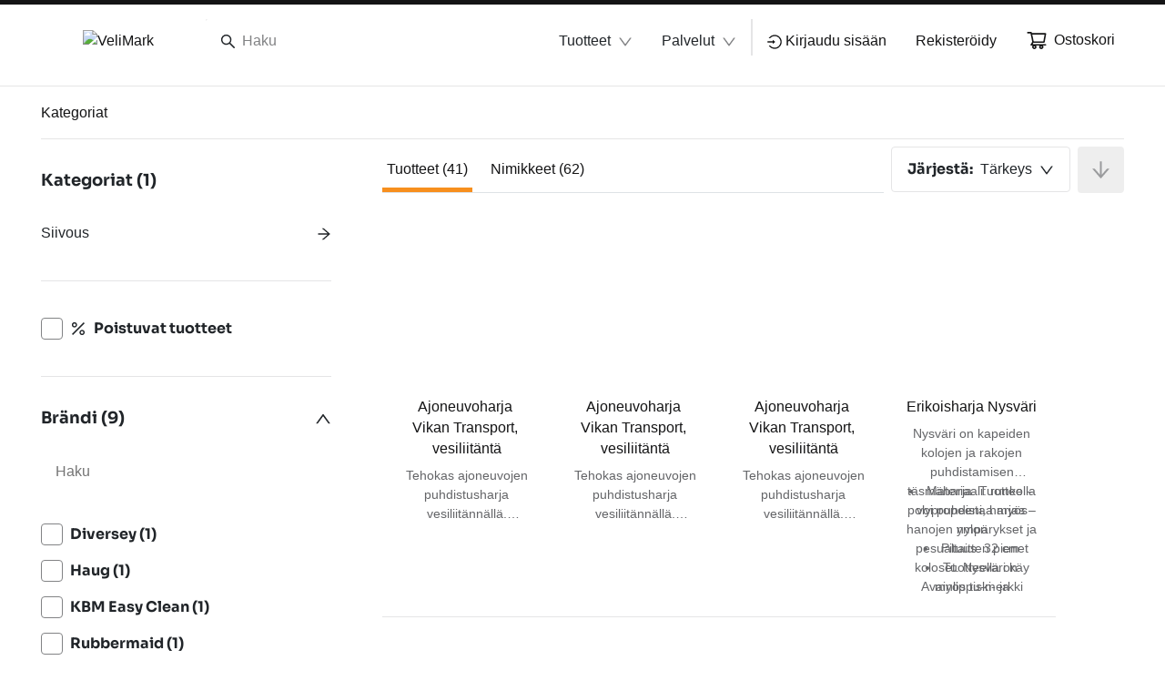

--- FILE ---
content_type: text/css
request_url: https://www.velimark.com/velimark.css?v=1763373394680
body_size: 5483
content:
:root{--puff-collection-background-paper: url(paper-background-2.3dc94825c453b666.jpeg);--puff-collection-background-paper-webp: url(paper-background-2.bb4ad823ac087192.webp);--paragraph-sticker-2: url(Papernote_BeHeard.05e6c4e9ecef3e4c.png);--paragraph-sticker-2-webp: url(Papernote_BeHeard.192d38fd741b0343.webp);--paragraph-sticker-3: url(Papernote_KeepGrowing.edf06e6da39412bf.png);--paragraph-sticker-3-webp: url(Papernote_KeepGrowing.8e9071ab78440f53.webp);--paragraph-sticker-4: url(Papernote_beige.24740e672eb8bb9d.jpg);--paragraph-sticker-4-webp: url(Papernote_beige.45a8573f975725c9.webp)}:root{--py-color-primary-900--10: rgba(45, 21, 5, .1);--py-color-primary-900--20: rgba(45, 21, 5, .2);--py-color-primary-900--30: rgba(45, 21, 5, .3);--py-color-primary-900--40: rgba(45, 21, 5, .4);--py-color-primary-900--50: rgba(45, 21, 5, .5);--py-color-primary-900--60: rgba(45, 21, 5, .6);--py-color-primary-900--70: rgba(45, 21, 5, .7);--py-color-primary-900--80: rgba(45, 21, 5, .8);--py-color-primary-900--90: rgba(45, 21, 5, .9);--py-color-primary-900: #2d1505;--py-color-primary-800--10: rgba(90, 42, 10, .1);--py-color-primary-800--20: rgba(90, 42, 10, .2);--py-color-primary-800--30: rgba(90, 42, 10, .3);--py-color-primary-800--40: rgba(90, 42, 10, .4);--py-color-primary-800--50: rgba(90, 42, 10, .5);--py-color-primary-800--60: rgba(90, 42, 10, .6);--py-color-primary-800--70: rgba(90, 42, 10, .7);--py-color-primary-800--80: rgba(90, 42, 10, .8);--py-color-primary-800--90: rgba(90, 42, 10, .9);--py-color-primary-800: #5a2a0a;--py-color-primary-700--10: rgba(134, 63, 15, .1);--py-color-primary-700--20: rgba(134, 63, 15, .2);--py-color-primary-700--30: rgba(134, 63, 15, .3);--py-color-primary-700--40: rgba(134, 63, 15, .4);--py-color-primary-700--50: rgba(134, 63, 15, .5);--py-color-primary-700--60: rgba(134, 63, 15, .6);--py-color-primary-700--70: rgba(134, 63, 15, .7);--py-color-primary-700--80: rgba(134, 63, 15, .8);--py-color-primary-700--90: rgba(134, 63, 15, .9);--py-color-primary-700: #863f0f;--py-color-primary-600--10: rgba(179, 84, 20, .1);--py-color-primary-600--20: rgba(179, 84, 20, .2);--py-color-primary-600--30: rgba(179, 84, 20, .3);--py-color-primary-600--40: rgba(179, 84, 20, .4);--py-color-primary-600--50: rgba(179, 84, 20, .5);--py-color-primary-600--60: rgba(179, 84, 20, .6);--py-color-primary-600--70: rgba(179, 84, 20, .7);--py-color-primary-600--80: rgba(179, 84, 20, .8);--py-color-primary-600--90: rgba(179, 84, 20, .9);--py-color-primary-600: #b35414;--py-color-primary-500--10: rgba(224, 105, 25, .1);--py-color-primary-500--20: rgba(224, 105, 25, .2);--py-color-primary-500--30: rgba(224, 105, 25, .3);--py-color-primary-500--40: rgba(224, 105, 25, .4);--py-color-primary-500--50: rgba(224, 105, 25, .5);--py-color-primary-500--60: rgba(224, 105, 25, .6);--py-color-primary-500--70: rgba(224, 105, 25, .7);--py-color-primary-500--80: rgba(224, 105, 25, .8);--py-color-primary-500--90: rgba(224, 105, 25, .9);--py-color-primary-500: #e06919;--py-color-primary-400--10: rgba(230, 135, 71, .1);--py-color-primary-400--20: rgba(230, 135, 71, .2);--py-color-primary-400--30: rgba(230, 135, 71, .3);--py-color-primary-400--40: rgba(230, 135, 71, .4);--py-color-primary-400--50: rgba(230, 135, 71, .5);--py-color-primary-400--60: rgba(230, 135, 71, .6);--py-color-primary-400--70: rgba(230, 135, 71, .7);--py-color-primary-400--80: rgba(230, 135, 71, .8);--py-color-primary-400--90: rgba(230, 135, 71, .9);--py-color-primary-400: #e68747;--py-color-primary-300--10: rgba(236, 165, 117, .1);--py-color-primary-300--20: rgba(236, 165, 117, .2);--py-color-primary-300--30: rgba(236, 165, 117, .3);--py-color-primary-300--40: rgba(236, 165, 117, .4);--py-color-primary-300--50: rgba(236, 165, 117, .5);--py-color-primary-300--60: rgba(236, 165, 117, .6);--py-color-primary-300--70: rgba(236, 165, 117, .7);--py-color-primary-300--80: rgba(236, 165, 117, .8);--py-color-primary-300--90: rgba(236, 165, 117, .9);--py-color-primary-300: #eca575;--py-color-primary-200--10: rgba(247, 215, 191, .1);--py-color-primary-200--20: rgba(247, 215, 191, .2);--py-color-primary-200--30: rgba(247, 215, 191, .3);--py-color-primary-200--40: rgba(247, 215, 191, .4);--py-color-primary-200--50: rgba(247, 215, 191, .5);--py-color-primary-200--60: rgba(247, 215, 191, .6);--py-color-primary-200--70: rgba(247, 215, 191, .7);--py-color-primary-200--80: rgba(247, 215, 191, .8);--py-color-primary-200--90: rgba(247, 215, 191, .9);--py-color-primary-200: #f7d7bf;--py-color-primary-100--10: rgba(252, 240, 232, .1);--py-color-primary-100--20: rgba(252, 240, 232, .2);--py-color-primary-100--30: rgba(252, 240, 232, .3);--py-color-primary-100--40: rgba(252, 240, 232, .4);--py-color-primary-100--50: rgba(252, 240, 232, .5);--py-color-primary-100--60: rgba(252, 240, 232, .6);--py-color-primary-100--70: rgba(252, 240, 232, .7);--py-color-primary-100--80: rgba(252, 240, 232, .8);--py-color-primary-100--90: rgba(252, 240, 232, .9);--py-color-primary-100: #fcf0e8;--py-color-secondary-900--10: rgba(0, 12, 51, .1);--py-color-secondary-900--20: rgba(0, 12, 51, .2);--py-color-secondary-900--30: rgba(0, 12, 51, .3);--py-color-secondary-900--40: rgba(0, 12, 51, .4);--py-color-secondary-900--50: rgba(0, 12, 51, .5);--py-color-secondary-900--60: rgba(0, 12, 51, .6);--py-color-secondary-900--70: rgba(0, 12, 51, .7);--py-color-secondary-900--80: rgba(0, 12, 51, .8);--py-color-secondary-900--90: rgba(0, 12, 51, .9);--py-color-secondary-900: #000c33;--py-color-secondary-800--10: rgba(0, 24, 101, .1);--py-color-secondary-800--20: rgba(0, 24, 101, .2);--py-color-secondary-800--30: rgba(0, 24, 101, .3);--py-color-secondary-800--40: rgba(0, 24, 101, .4);--py-color-secondary-800--50: rgba(0, 24, 101, .5);--py-color-secondary-800--60: rgba(0, 24, 101, .6);--py-color-secondary-800--70: rgba(0, 24, 101, .7);--py-color-secondary-800--80: rgba(0, 24, 101, .8);--py-color-secondary-800--90: rgba(0, 24, 101, .9);--py-color-secondary-800: #001865;--py-color-secondary-700--10: rgba(0, 37, 152, .1);--py-color-secondary-700--20: rgba(0, 37, 152, .2);--py-color-secondary-700--30: rgba(0, 37, 152, .3);--py-color-secondary-700--40: rgba(0, 37, 152, .4);--py-color-secondary-700--50: rgba(0, 37, 152, .5);--py-color-secondary-700--60: rgba(0, 37, 152, .6);--py-color-secondary-700--70: rgba(0, 37, 152, .7);--py-color-secondary-700--80: rgba(0, 37, 152, .8);--py-color-secondary-700--90: rgba(0, 37, 152, .9);--py-color-secondary-700: #002598;--py-color-secondary-600--10: rgba(0, 49, 202, .1);--py-color-secondary-600--20: rgba(0, 49, 202, .2);--py-color-secondary-600--30: rgba(0, 49, 202, .3);--py-color-secondary-600--40: rgba(0, 49, 202, .4);--py-color-secondary-600--50: rgba(0, 49, 202, .5);--py-color-secondary-600--60: rgba(0, 49, 202, .6);--py-color-secondary-600--70: rgba(0, 49, 202, .7);--py-color-secondary-600--80: rgba(0, 49, 202, .8);--py-color-secondary-600--90: rgba(0, 49, 202, .9);--py-color-secondary-600: #0031ca;--py-color-secondary-500--10: rgba(0, 61, 253, .1);--py-color-secondary-500--20: rgba(0, 61, 253, .2);--py-color-secondary-500--30: rgba(0, 61, 253, .3);--py-color-secondary-500--40: rgba(0, 61, 253, .4);--py-color-secondary-500--50: rgba(0, 61, 253, .5);--py-color-secondary-500--60: rgba(0, 61, 253, .6);--py-color-secondary-500--70: rgba(0, 61, 253, .7);--py-color-secondary-500--80: rgba(0, 61, 253, .8);--py-color-secondary-500--90: rgba(0, 61, 253, .9);--py-color-secondary-500: #003dfd;--py-color-secondary-400--10: rgba(51, 100, 253, .1);--py-color-secondary-400--20: rgba(51, 100, 253, .2);--py-color-secondary-400--30: rgba(51, 100, 253, .3);--py-color-secondary-400--40: rgba(51, 100, 253, .4);--py-color-secondary-400--50: rgba(51, 100, 253, .5);--py-color-secondary-400--60: rgba(51, 100, 253, .6);--py-color-secondary-400--70: rgba(51, 100, 253, .7);--py-color-secondary-400--80: rgba(51, 100, 253, .8);--py-color-secondary-400--90: rgba(51, 100, 253, .9);--py-color-secondary-400: #3364fd;--py-color-secondary-300--10: rgba(102, 139, 254, .1);--py-color-secondary-300--20: rgba(102, 139, 254, .2);--py-color-secondary-300--30: rgba(102, 139, 254, .3);--py-color-secondary-300--40: rgba(102, 139, 254, .4);--py-color-secondary-300--50: rgba(102, 139, 254, .5);--py-color-secondary-300--60: rgba(102, 139, 254, .6);--py-color-secondary-300--70: rgba(102, 139, 254, .7);--py-color-secondary-300--80: rgba(102, 139, 254, .8);--py-color-secondary-300--90: rgba(102, 139, 254, .9);--py-color-secondary-300: #668bfe;--py-color-secondary-200--10: rgba(179, 197, 254, .1);--py-color-secondary-200--20: rgba(179, 197, 254, .2);--py-color-secondary-200--30: rgba(179, 197, 254, .3);--py-color-secondary-200--40: rgba(179, 197, 254, .4);--py-color-secondary-200--50: rgba(179, 197, 254, .5);--py-color-secondary-200--60: rgba(179, 197, 254, .6);--py-color-secondary-200--70: rgba(179, 197, 254, .7);--py-color-secondary-200--80: rgba(179, 197, 254, .8);--py-color-secondary-200--90: rgba(179, 197, 254, .9);--py-color-secondary-200: #b3c5fe;--py-color-secondary-100--10: rgba(234, 246, 249, .1);--py-color-secondary-100--20: rgba(234, 246, 249, .2);--py-color-secondary-100--30: rgba(234, 246, 249, .3);--py-color-secondary-100--40: rgba(234, 246, 249, .4);--py-color-secondary-100--50: rgba(234, 246, 249, .5);--py-color-secondary-100--60: rgba(234, 246, 249, .6);--py-color-secondary-100--70: rgba(234, 246, 249, .7);--py-color-secondary-100--80: rgba(234, 246, 249, .8);--py-color-secondary-100--90: rgba(234, 246, 249, .9);--py-color-secondary-100: #eaf6f9;--py-color-button-primary--10: rgba(20, 20, 21, .1);--py-color-button-primary--20: rgba(20, 20, 21, .2);--py-color-button-primary--30: rgba(20, 20, 21, .3);--py-color-button-primary--40: rgba(20, 20, 21, .4);--py-color-button-primary--50: rgba(20, 20, 21, .5);--py-color-button-primary--60: rgba(20, 20, 21, .6);--py-color-button-primary--70: rgba(20, 20, 21, .7);--py-color-button-primary--80: rgba(20, 20, 21, .8);--py-color-button-primary--90: rgba(20, 20, 21, .9);--py-color-button-primary: #141415;--py-color-button-secondary--10: rgba(224, 105, 25, .1);--py-color-button-secondary--20: rgba(224, 105, 25, .2);--py-color-button-secondary--30: rgba(224, 105, 25, .3);--py-color-button-secondary--40: rgba(224, 105, 25, .4);--py-color-button-secondary--50: rgba(224, 105, 25, .5);--py-color-button-secondary--60: rgba(224, 105, 25, .6);--py-color-button-secondary--70: rgba(224, 105, 25, .7);--py-color-button-secondary--80: rgba(224, 105, 25, .8);--py-color-button-secondary--90: rgba(224, 105, 25, .9);--py-color-button-secondary: #e06919;--py-color-button-danger--10: rgba(197, 51, 51, .1);--py-color-button-danger--20: rgba(197, 51, 51, .2);--py-color-button-danger--30: rgba(197, 51, 51, .3);--py-color-button-danger--40: rgba(197, 51, 51, .4);--py-color-button-danger--50: rgba(197, 51, 51, .5);--py-color-button-danger--60: rgba(197, 51, 51, .6);--py-color-button-danger--70: rgba(197, 51, 51, .7);--py-color-button-danger--80: rgba(197, 51, 51, .8);--py-color-button-danger--90: rgba(197, 51, 51, .9);--py-color-button-danger: #c53333;--py-color-button-locked--10: rgba(229, 229, 230, .1);--py-color-button-locked--20: rgba(229, 229, 230, .2);--py-color-button-locked--30: rgba(229, 229, 230, .3);--py-color-button-locked--40: rgba(229, 229, 230, .4);--py-color-button-locked--50: rgba(229, 229, 230, .5);--py-color-button-locked--60: rgba(229, 229, 230, .6);--py-color-button-locked--70: rgba(229, 229, 230, .7);--py-color-button-locked--80: rgba(229, 229, 230, .8);--py-color-button-locked--90: rgba(229, 229, 230, .9);--py-color-button-locked: #e5e5e6;--py-color-global-selected--10: rgba(253, 230, 206, .1);--py-color-global-selected--20: rgba(253, 230, 206, .2);--py-color-global-selected--30: rgba(253, 230, 206, .3);--py-color-global-selected--40: rgba(253, 230, 206, .4);--py-color-global-selected--50: rgba(253, 230, 206, .5);--py-color-global-selected--60: rgba(253, 230, 206, .6);--py-color-global-selected--70: rgba(253, 230, 206, .7);--py-color-global-selected--80: rgba(253, 230, 206, .8);--py-color-global-selected--90: rgba(253, 230, 206, .9);--py-color-global-selected: #fde6ce;--py-color-global-hover--10: rgba(255, 208, 158, .1);--py-color-global-hover--20: rgba(255, 208, 158, .2);--py-color-global-hover--30: rgba(255, 208, 158, .3);--py-color-global-hover--40: rgba(255, 208, 158, .4);--py-color-global-hover--50: rgba(255, 208, 158, .5);--py-color-global-hover--60: rgba(255, 208, 158, .6);--py-color-global-hover--70: rgba(255, 208, 158, .7);--py-color-global-hover--80: rgba(255, 208, 158, .8);--py-color-global-hover--90: rgba(255, 208, 158, .9);--py-color-global-hover: #ffd09e;--py-color-global-active--10: rgba(247, 143, 30, .1);--py-color-global-active--20: rgba(247, 143, 30, .2);--py-color-global-active--30: rgba(247, 143, 30, .3);--py-color-global-active--40: rgba(247, 143, 30, .4);--py-color-global-active--50: rgba(247, 143, 30, .5);--py-color-global-active--60: rgba(247, 143, 30, .6);--py-color-global-active--70: rgba(247, 143, 30, .7);--py-color-global-active--80: rgba(247, 143, 30, .8);--py-color-global-active--90: rgba(247, 143, 30, .9);--py-color-global-active: #f78f1e;--py-color-global-active-hover--10: rgba(148, 86, 18, .1);--py-color-global-active-hover--20: rgba(148, 86, 18, .2);--py-color-global-active-hover--30: rgba(148, 86, 18, .3);--py-color-global-active-hover--40: rgba(148, 86, 18, .4);--py-color-global-active-hover--50: rgba(148, 86, 18, .5);--py-color-global-active-hover--60: rgba(148, 86, 18, .6);--py-color-global-active-hover--70: rgba(148, 86, 18, .7);--py-color-global-active-hover--80: rgba(148, 86, 18, .8);--py-color-global-active-hover--90: rgba(148, 86, 18, .9);--py-color-global-active-hover: #945612;--py-color-global-tooltip--10: rgba(100, 101, 104, .1);--py-color-global-tooltip--20: rgba(100, 101, 104, .2);--py-color-global-tooltip--30: rgba(100, 101, 104, .3);--py-color-global-tooltip--40: rgba(100, 101, 104, .4);--py-color-global-tooltip--50: rgba(100, 101, 104, .5);--py-color-global-tooltip--60: rgba(100, 101, 104, .6);--py-color-global-tooltip--70: rgba(100, 101, 104, .7);--py-color-global-tooltip--80: rgba(100, 101, 104, .8);--py-color-global-tooltip--90: rgba(100, 101, 104, .9);--py-color-global-tooltip: #646568;--py-color-primary-dark--10: rgba(179, 84, 20, .1);--py-color-primary-dark--20: rgba(179, 84, 20, .2);--py-color-primary-dark--30: rgba(179, 84, 20, .3);--py-color-primary-dark--40: rgba(179, 84, 20, .4);--py-color-primary-dark--50: rgba(179, 84, 20, .5);--py-color-primary-dark--60: rgba(179, 84, 20, .6);--py-color-primary-dark--70: rgba(179, 84, 20, .7);--py-color-primary-dark--80: rgba(179, 84, 20, .8);--py-color-primary-dark--90: rgba(179, 84, 20, .9);--py-color-primary-dark: #b35414;--py-color-primary--10: rgba(224, 105, 25, .1);--py-color-primary--20: rgba(224, 105, 25, .2);--py-color-primary--30: rgba(224, 105, 25, .3);--py-color-primary--40: rgba(224, 105, 25, .4);--py-color-primary--50: rgba(224, 105, 25, .5);--py-color-primary--60: rgba(224, 105, 25, .6);--py-color-primary--70: rgba(224, 105, 25, .7);--py-color-primary--80: rgba(224, 105, 25, .8);--py-color-primary--90: rgba(224, 105, 25, .9);--py-color-primary: #e06919;--py-color-primary-light--10: rgba(247, 215, 191, .1);--py-color-primary-light--20: rgba(247, 215, 191, .2);--py-color-primary-light--30: rgba(247, 215, 191, .3);--py-color-primary-light--40: rgba(247, 215, 191, .4);--py-color-primary-light--50: rgba(247, 215, 191, .5);--py-color-primary-light--60: rgba(247, 215, 191, .6);--py-color-primary-light--70: rgba(247, 215, 191, .7);--py-color-primary-light--80: rgba(247, 215, 191, .8);--py-color-primary-light--90: rgba(247, 215, 191, .9);--py-color-primary-light: #f7d7bf;--py-color-secondary-darker--10: rgba(0, 12, 51, .1);--py-color-secondary-darker--20: rgba(0, 12, 51, .2);--py-color-secondary-darker--30: rgba(0, 12, 51, .3);--py-color-secondary-darker--40: rgba(0, 12, 51, .4);--py-color-secondary-darker--50: rgba(0, 12, 51, .5);--py-color-secondary-darker--60: rgba(0, 12, 51, .6);--py-color-secondary-darker--70: rgba(0, 12, 51, .7);--py-color-secondary-darker--80: rgba(0, 12, 51, .8);--py-color-secondary-darker--90: rgba(0, 12, 51, .9);--py-color-secondary-darker: #000c33;--py-color-secondary-dark--10: rgba(0, 37, 152, .1);--py-color-secondary-dark--20: rgba(0, 37, 152, .2);--py-color-secondary-dark--30: rgba(0, 37, 152, .3);--py-color-secondary-dark--40: rgba(0, 37, 152, .4);--py-color-secondary-dark--50: rgba(0, 37, 152, .5);--py-color-secondary-dark--60: rgba(0, 37, 152, .6);--py-color-secondary-dark--70: rgba(0, 37, 152, .7);--py-color-secondary-dark--80: rgba(0, 37, 152, .8);--py-color-secondary-dark--90: rgba(0, 37, 152, .9);--py-color-secondary-dark: #002598;--py-color-secondary--10: rgba(0, 61, 253, .1);--py-color-secondary--20: rgba(0, 61, 253, .2);--py-color-secondary--30: rgba(0, 61, 253, .3);--py-color-secondary--40: rgba(0, 61, 253, .4);--py-color-secondary--50: rgba(0, 61, 253, .5);--py-color-secondary--60: rgba(0, 61, 253, .6);--py-color-secondary--70: rgba(0, 61, 253, .7);--py-color-secondary--80: rgba(0, 61, 253, .8);--py-color-secondary--90: rgba(0, 61, 253, .9);--py-color-secondary: #003dfd;--py-color-secondary-light--10: rgba(102, 139, 254, .1);--py-color-secondary-light--20: rgba(102, 139, 254, .2);--py-color-secondary-light--30: rgba(102, 139, 254, .3);--py-color-secondary-light--40: rgba(102, 139, 254, .4);--py-color-secondary-light--50: rgba(102, 139, 254, .5);--py-color-secondary-light--60: rgba(102, 139, 254, .6);--py-color-secondary-light--70: rgba(102, 139, 254, .7);--py-color-secondary-light--80: rgba(102, 139, 254, .8);--py-color-secondary-light--90: rgba(102, 139, 254, .9);--py-color-secondary-light: #668bfe;--py-color-success--10: rgba(0, 61, 253, .1);--py-color-success--20: rgba(0, 61, 253, .2);--py-color-success--30: rgba(0, 61, 253, .3);--py-color-success--40: rgba(0, 61, 253, .4);--py-color-success--50: rgba(0, 61, 253, .5);--py-color-success--60: rgba(0, 61, 253, .6);--py-color-success--70: rgba(0, 61, 253, .7);--py-color-success--80: rgba(0, 61, 253, .8);--py-color-success--90: rgba(0, 61, 253, .9);--py-color-success: #003dfd;--py-color-success-secondary--10: rgba(0, 12, 51, .1);--py-color-success-secondary--20: rgba(0, 12, 51, .2);--py-color-success-secondary--30: rgba(0, 12, 51, .3);--py-color-success-secondary--40: rgba(0, 12, 51, .4);--py-color-success-secondary--50: rgba(0, 12, 51, .5);--py-color-success-secondary--60: rgba(0, 12, 51, .6);--py-color-success-secondary--70: rgba(0, 12, 51, .7);--py-color-success-secondary--80: rgba(0, 12, 51, .8);--py-color-success-secondary--90: rgba(0, 12, 51, .9);--py-color-success-secondary: #000c33}:root .py-color-primary-900{color:var(--py-color-primary-900)}:root .py-color-primary-900--10{color:var(--py-color-primary-900--10)}:root .py-color-primary-900--20{color:var(--py-color-primary-900--20)}:root .py-color-primary-900--30{color:var(--py-color-primary-900--30)}:root .py-color-primary-900--40{color:var(--py-color-primary-900--40)}:root .py-color-primary-900--50{color:var(--py-color-primary-900--50)}:root .py-color-primary-900--60{color:var(--py-color-primary-900--60)}:root .py-color-primary-900--70{color:var(--py-color-primary-900--70)}:root .py-color-primary-900--80{color:var(--py-color-primary-900--80)}:root .py-color-primary-900--90{color:var(--py-color-primary-900--90)}:root .py-color-primary-800{color:var(--py-color-primary-800)}:root .py-color-primary-800--10{color:var(--py-color-primary-800--10)}:root .py-color-primary-800--20{color:var(--py-color-primary-800--20)}:root .py-color-primary-800--30{color:var(--py-color-primary-800--30)}:root .py-color-primary-800--40{color:var(--py-color-primary-800--40)}:root .py-color-primary-800--50{color:var(--py-color-primary-800--50)}:root .py-color-primary-800--60{color:var(--py-color-primary-800--60)}:root .py-color-primary-800--70{color:var(--py-color-primary-800--70)}:root .py-color-primary-800--80{color:var(--py-color-primary-800--80)}:root .py-color-primary-800--90{color:var(--py-color-primary-800--90)}:root .py-color-primary-700{color:var(--py-color-primary-700)}:root .py-color-primary-700--10{color:var(--py-color-primary-700--10)}:root .py-color-primary-700--20{color:var(--py-color-primary-700--20)}:root .py-color-primary-700--30{color:var(--py-color-primary-700--30)}:root .py-color-primary-700--40{color:var(--py-color-primary-700--40)}:root .py-color-primary-700--50{color:var(--py-color-primary-700--50)}:root .py-color-primary-700--60{color:var(--py-color-primary-700--60)}:root .py-color-primary-700--70{color:var(--py-color-primary-700--70)}:root .py-color-primary-700--80{color:var(--py-color-primary-700--80)}:root .py-color-primary-700--90{color:var(--py-color-primary-700--90)}:root .py-color-primary-600{color:var(--py-color-primary-600)}:root .py-color-primary-600--10{color:var(--py-color-primary-600--10)}:root .py-color-primary-600--20{color:var(--py-color-primary-600--20)}:root .py-color-primary-600--30{color:var(--py-color-primary-600--30)}:root .py-color-primary-600--40{color:var(--py-color-primary-600--40)}:root .py-color-primary-600--50{color:var(--py-color-primary-600--50)}:root .py-color-primary-600--60{color:var(--py-color-primary-600--60)}:root .py-color-primary-600--70{color:var(--py-color-primary-600--70)}:root .py-color-primary-600--80{color:var(--py-color-primary-600--80)}:root .py-color-primary-600--90{color:var(--py-color-primary-600--90)}:root .py-color-primary-500{color:var(--py-color-primary-500)}:root .py-color-primary-500--10{color:var(--py-color-primary-500--10)}:root .py-color-primary-500--20{color:var(--py-color-primary-500--20)}:root .py-color-primary-500--30{color:var(--py-color-primary-500--30)}:root .py-color-primary-500--40{color:var(--py-color-primary-500--40)}:root .py-color-primary-500--50{color:var(--py-color-primary-500--50)}:root .py-color-primary-500--60{color:var(--py-color-primary-500--60)}:root .py-color-primary-500--70{color:var(--py-color-primary-500--70)}:root .py-color-primary-500--80{color:var(--py-color-primary-500--80)}:root .py-color-primary-500--90{color:var(--py-color-primary-500--90)}:root .py-color-primary-400{color:var(--py-color-primary-400)}:root .py-color-primary-400--10{color:var(--py-color-primary-400--10)}:root .py-color-primary-400--20{color:var(--py-color-primary-400--20)}:root .py-color-primary-400--30{color:var(--py-color-primary-400--30)}:root .py-color-primary-400--40{color:var(--py-color-primary-400--40)}:root .py-color-primary-400--50{color:var(--py-color-primary-400--50)}:root .py-color-primary-400--60{color:var(--py-color-primary-400--60)}:root .py-color-primary-400--70{color:var(--py-color-primary-400--70)}:root .py-color-primary-400--80{color:var(--py-color-primary-400--80)}:root .py-color-primary-400--90{color:var(--py-color-primary-400--90)}:root .py-color-primary-300{color:var(--py-color-primary-300)}:root .py-color-primary-300--10{color:var(--py-color-primary-300--10)}:root .py-color-primary-300--20{color:var(--py-color-primary-300--20)}:root .py-color-primary-300--30{color:var(--py-color-primary-300--30)}:root .py-color-primary-300--40{color:var(--py-color-primary-300--40)}:root .py-color-primary-300--50{color:var(--py-color-primary-300--50)}:root .py-color-primary-300--60{color:var(--py-color-primary-300--60)}:root .py-color-primary-300--70{color:var(--py-color-primary-300--70)}:root .py-color-primary-300--80{color:var(--py-color-primary-300--80)}:root .py-color-primary-300--90{color:var(--py-color-primary-300--90)}:root .py-color-primary-200{color:var(--py-color-primary-200)}:root .py-color-primary-200--10{color:var(--py-color-primary-200--10)}:root .py-color-primary-200--20{color:var(--py-color-primary-200--20)}:root .py-color-primary-200--30{color:var(--py-color-primary-200--30)}:root .py-color-primary-200--40{color:var(--py-color-primary-200--40)}:root .py-color-primary-200--50{color:var(--py-color-primary-200--50)}:root .py-color-primary-200--60{color:var(--py-color-primary-200--60)}:root .py-color-primary-200--70{color:var(--py-color-primary-200--70)}:root .py-color-primary-200--80{color:var(--py-color-primary-200--80)}:root .py-color-primary-200--90{color:var(--py-color-primary-200--90)}:root .py-color-primary-100{color:var(--py-color-primary-100)}:root .py-color-primary-100--10{color:var(--py-color-primary-100--10)}:root .py-color-primary-100--20{color:var(--py-color-primary-100--20)}:root .py-color-primary-100--30{color:var(--py-color-primary-100--30)}:root .py-color-primary-100--40{color:var(--py-color-primary-100--40)}:root .py-color-primary-100--50{color:var(--py-color-primary-100--50)}:root .py-color-primary-100--60{color:var(--py-color-primary-100--60)}:root .py-color-primary-100--70{color:var(--py-color-primary-100--70)}:root .py-color-primary-100--80{color:var(--py-color-primary-100--80)}:root .py-color-primary-100--90{color:var(--py-color-primary-100--90)}:root .py-color-secondary-900{color:var(--py-color-secondary-900)}:root .py-color-secondary-900--10{color:var(--py-color-secondary-900--10)}:root .py-color-secondary-900--20{color:var(--py-color-secondary-900--20)}:root .py-color-secondary-900--30{color:var(--py-color-secondary-900--30)}:root .py-color-secondary-900--40{color:var(--py-color-secondary-900--40)}:root .py-color-secondary-900--50{color:var(--py-color-secondary-900--50)}:root .py-color-secondary-900--60{color:var(--py-color-secondary-900--60)}:root .py-color-secondary-900--70{color:var(--py-color-secondary-900--70)}:root .py-color-secondary-900--80{color:var(--py-color-secondary-900--80)}:root .py-color-secondary-900--90{color:var(--py-color-secondary-900--90)}:root .py-color-secondary-800{color:var(--py-color-secondary-800)}:root .py-color-secondary-800--10{color:var(--py-color-secondary-800--10)}:root .py-color-secondary-800--20{color:var(--py-color-secondary-800--20)}:root .py-color-secondary-800--30{color:var(--py-color-secondary-800--30)}:root .py-color-secondary-800--40{color:var(--py-color-secondary-800--40)}:root .py-color-secondary-800--50{color:var(--py-color-secondary-800--50)}:root .py-color-secondary-800--60{color:var(--py-color-secondary-800--60)}:root .py-color-secondary-800--70{color:var(--py-color-secondary-800--70)}:root .py-color-secondary-800--80{color:var(--py-color-secondary-800--80)}:root .py-color-secondary-800--90{color:var(--py-color-secondary-800--90)}:root .py-color-secondary-700{color:var(--py-color-secondary-700)}:root .py-color-secondary-700--10{color:var(--py-color-secondary-700--10)}:root .py-color-secondary-700--20{color:var(--py-color-secondary-700--20)}:root .py-color-secondary-700--30{color:var(--py-color-secondary-700--30)}:root .py-color-secondary-700--40{color:var(--py-color-secondary-700--40)}:root .py-color-secondary-700--50{color:var(--py-color-secondary-700--50)}:root .py-color-secondary-700--60{color:var(--py-color-secondary-700--60)}:root .py-color-secondary-700--70{color:var(--py-color-secondary-700--70)}:root .py-color-secondary-700--80{color:var(--py-color-secondary-700--80)}:root .py-color-secondary-700--90{color:var(--py-color-secondary-700--90)}:root .py-color-secondary-600{color:var(--py-color-secondary-600)}:root .py-color-secondary-600--10{color:var(--py-color-secondary-600--10)}:root .py-color-secondary-600--20{color:var(--py-color-secondary-600--20)}:root .py-color-secondary-600--30{color:var(--py-color-secondary-600--30)}:root .py-color-secondary-600--40{color:var(--py-color-secondary-600--40)}:root .py-color-secondary-600--50{color:var(--py-color-secondary-600--50)}:root .py-color-secondary-600--60{color:var(--py-color-secondary-600--60)}:root .py-color-secondary-600--70{color:var(--py-color-secondary-600--70)}:root .py-color-secondary-600--80{color:var(--py-color-secondary-600--80)}:root .py-color-secondary-600--90{color:var(--py-color-secondary-600--90)}:root .py-color-secondary-500{color:var(--py-color-secondary-500)}:root .py-color-secondary-500--10{color:var(--py-color-secondary-500--10)}:root .py-color-secondary-500--20{color:var(--py-color-secondary-500--20)}:root .py-color-secondary-500--30{color:var(--py-color-secondary-500--30)}:root .py-color-secondary-500--40{color:var(--py-color-secondary-500--40)}:root .py-color-secondary-500--50{color:var(--py-color-secondary-500--50)}:root .py-color-secondary-500--60{color:var(--py-color-secondary-500--60)}:root .py-color-secondary-500--70{color:var(--py-color-secondary-500--70)}:root .py-color-secondary-500--80{color:var(--py-color-secondary-500--80)}:root .py-color-secondary-500--90{color:var(--py-color-secondary-500--90)}:root .py-color-secondary-400{color:var(--py-color-secondary-400)}:root .py-color-secondary-400--10{color:var(--py-color-secondary-400--10)}:root .py-color-secondary-400--20{color:var(--py-color-secondary-400--20)}:root .py-color-secondary-400--30{color:var(--py-color-secondary-400--30)}:root .py-color-secondary-400--40{color:var(--py-color-secondary-400--40)}:root .py-color-secondary-400--50{color:var(--py-color-secondary-400--50)}:root .py-color-secondary-400--60{color:var(--py-color-secondary-400--60)}:root .py-color-secondary-400--70{color:var(--py-color-secondary-400--70)}:root .py-color-secondary-400--80{color:var(--py-color-secondary-400--80)}:root .py-color-secondary-400--90{color:var(--py-color-secondary-400--90)}:root .py-color-secondary-300{color:var(--py-color-secondary-300)}:root .py-color-secondary-300--10{color:var(--py-color-secondary-300--10)}:root .py-color-secondary-300--20{color:var(--py-color-secondary-300--20)}:root .py-color-secondary-300--30{color:var(--py-color-secondary-300--30)}:root .py-color-secondary-300--40{color:var(--py-color-secondary-300--40)}:root .py-color-secondary-300--50{color:var(--py-color-secondary-300--50)}:root .py-color-secondary-300--60{color:var(--py-color-secondary-300--60)}:root .py-color-secondary-300--70{color:var(--py-color-secondary-300--70)}:root .py-color-secondary-300--80{color:var(--py-color-secondary-300--80)}:root .py-color-secondary-300--90{color:var(--py-color-secondary-300--90)}:root .py-color-secondary-200{color:var(--py-color-secondary-200)}:root .py-color-secondary-200--10{color:var(--py-color-secondary-200--10)}:root .py-color-secondary-200--20{color:var(--py-color-secondary-200--20)}:root .py-color-secondary-200--30{color:var(--py-color-secondary-200--30)}:root .py-color-secondary-200--40{color:var(--py-color-secondary-200--40)}:root .py-color-secondary-200--50{color:var(--py-color-secondary-200--50)}:root .py-color-secondary-200--60{color:var(--py-color-secondary-200--60)}:root .py-color-secondary-200--70{color:var(--py-color-secondary-200--70)}:root .py-color-secondary-200--80{color:var(--py-color-secondary-200--80)}:root .py-color-secondary-200--90{color:var(--py-color-secondary-200--90)}:root .py-color-secondary-100{color:var(--py-color-secondary-100)}:root .py-color-secondary-100--10{color:var(--py-color-secondary-100--10)}:root .py-color-secondary-100--20{color:var(--py-color-secondary-100--20)}:root .py-color-secondary-100--30{color:var(--py-color-secondary-100--30)}:root .py-color-secondary-100--40{color:var(--py-color-secondary-100--40)}:root .py-color-secondary-100--50{color:var(--py-color-secondary-100--50)}:root .py-color-secondary-100--60{color:var(--py-color-secondary-100--60)}:root .py-color-secondary-100--70{color:var(--py-color-secondary-100--70)}:root .py-color-secondary-100--80{color:var(--py-color-secondary-100--80)}:root .py-color-secondary-100--90{color:var(--py-color-secondary-100--90)}:root .py-color-button-primary{color:var(--py-color-button-primary)}:root .py-color-button-primary--10{color:var(--py-color-button-primary--10)}:root .py-color-button-primary--20{color:var(--py-color-button-primary--20)}:root .py-color-button-primary--30{color:var(--py-color-button-primary--30)}:root .py-color-button-primary--40{color:var(--py-color-button-primary--40)}:root .py-color-button-primary--50{color:var(--py-color-button-primary--50)}:root .py-color-button-primary--60{color:var(--py-color-button-primary--60)}:root .py-color-button-primary--70{color:var(--py-color-button-primary--70)}:root .py-color-button-primary--80{color:var(--py-color-button-primary--80)}:root .py-color-button-primary--90{color:var(--py-color-button-primary--90)}:root .py-color-button-secondary{color:var(--py-color-button-secondary)}:root .py-color-button-secondary--10{color:var(--py-color-button-secondary--10)}:root .py-color-button-secondary--20{color:var(--py-color-button-secondary--20)}:root .py-color-button-secondary--30{color:var(--py-color-button-secondary--30)}:root .py-color-button-secondary--40{color:var(--py-color-button-secondary--40)}:root .py-color-button-secondary--50{color:var(--py-color-button-secondary--50)}:root .py-color-button-secondary--60{color:var(--py-color-button-secondary--60)}:root .py-color-button-secondary--70{color:var(--py-color-button-secondary--70)}:root .py-color-button-secondary--80{color:var(--py-color-button-secondary--80)}:root .py-color-button-secondary--90{color:var(--py-color-button-secondary--90)}:root .py-color-button-danger{color:var(--py-color-button-danger)}:root .py-color-button-danger--10{color:var(--py-color-button-danger--10)}:root .py-color-button-danger--20{color:var(--py-color-button-danger--20)}:root .py-color-button-danger--30{color:var(--py-color-button-danger--30)}:root .py-color-button-danger--40{color:var(--py-color-button-danger--40)}:root .py-color-button-danger--50{color:var(--py-color-button-danger--50)}:root .py-color-button-danger--60{color:var(--py-color-button-danger--60)}:root .py-color-button-danger--70{color:var(--py-color-button-danger--70)}:root .py-color-button-danger--80{color:var(--py-color-button-danger--80)}:root .py-color-button-danger--90{color:var(--py-color-button-danger--90)}:root .py-color-button-locked{color:var(--py-color-button-locked)}:root .py-color-button-locked--10{color:var(--py-color-button-locked--10)}:root .py-color-button-locked--20{color:var(--py-color-button-locked--20)}:root .py-color-button-locked--30{color:var(--py-color-button-locked--30)}:root .py-color-button-locked--40{color:var(--py-color-button-locked--40)}:root .py-color-button-locked--50{color:var(--py-color-button-locked--50)}:root .py-color-button-locked--60{color:var(--py-color-button-locked--60)}:root .py-color-button-locked--70{color:var(--py-color-button-locked--70)}:root .py-color-button-locked--80{color:var(--py-color-button-locked--80)}:root .py-color-button-locked--90{color:var(--py-color-button-locked--90)}:root .py-color-global-selected{color:var(--py-color-global-selected)}:root .py-color-global-selected--10{color:var(--py-color-global-selected--10)}:root .py-color-global-selected--20{color:var(--py-color-global-selected--20)}:root .py-color-global-selected--30{color:var(--py-color-global-selected--30)}:root .py-color-global-selected--40{color:var(--py-color-global-selected--40)}:root .py-color-global-selected--50{color:var(--py-color-global-selected--50)}:root .py-color-global-selected--60{color:var(--py-color-global-selected--60)}:root .py-color-global-selected--70{color:var(--py-color-global-selected--70)}:root .py-color-global-selected--80{color:var(--py-color-global-selected--80)}:root .py-color-global-selected--90{color:var(--py-color-global-selected--90)}:root .py-color-global-hover{color:var(--py-color-global-hover)}:root .py-color-global-hover--10{color:var(--py-color-global-hover--10)}:root .py-color-global-hover--20{color:var(--py-color-global-hover--20)}:root .py-color-global-hover--30{color:var(--py-color-global-hover--30)}:root .py-color-global-hover--40{color:var(--py-color-global-hover--40)}:root .py-color-global-hover--50{color:var(--py-color-global-hover--50)}:root .py-color-global-hover--60{color:var(--py-color-global-hover--60)}:root .py-color-global-hover--70{color:var(--py-color-global-hover--70)}:root .py-color-global-hover--80{color:var(--py-color-global-hover--80)}:root .py-color-global-hover--90{color:var(--py-color-global-hover--90)}:root .py-color-global-active{color:var(--py-color-global-active)}:root .py-color-global-active--10{color:var(--py-color-global-active--10)}:root .py-color-global-active--20{color:var(--py-color-global-active--20)}:root .py-color-global-active--30{color:var(--py-color-global-active--30)}:root .py-color-global-active--40{color:var(--py-color-global-active--40)}:root .py-color-global-active--50{color:var(--py-color-global-active--50)}:root .py-color-global-active--60{color:var(--py-color-global-active--60)}:root .py-color-global-active--70{color:var(--py-color-global-active--70)}:root .py-color-global-active--80{color:var(--py-color-global-active--80)}:root .py-color-global-active--90{color:var(--py-color-global-active--90)}:root .py-color-global-active-hover{color:var(--py-color-global-active-hover)}:root .py-color-global-active-hover--10{color:var(--py-color-global-active-hover--10)}:root .py-color-global-active-hover--20{color:var(--py-color-global-active-hover--20)}:root .py-color-global-active-hover--30{color:var(--py-color-global-active-hover--30)}:root .py-color-global-active-hover--40{color:var(--py-color-global-active-hover--40)}:root .py-color-global-active-hover--50{color:var(--py-color-global-active-hover--50)}:root .py-color-global-active-hover--60{color:var(--py-color-global-active-hover--60)}:root .py-color-global-active-hover--70{color:var(--py-color-global-active-hover--70)}:root .py-color-global-active-hover--80{color:var(--py-color-global-active-hover--80)}:root .py-color-global-active-hover--90{color:var(--py-color-global-active-hover--90)}:root .py-color-global-tooltip{color:var(--py-color-global-tooltip)}:root .py-color-global-tooltip--10{color:var(--py-color-global-tooltip--10)}:root .py-color-global-tooltip--20{color:var(--py-color-global-tooltip--20)}:root .py-color-global-tooltip--30{color:var(--py-color-global-tooltip--30)}:root .py-color-global-tooltip--40{color:var(--py-color-global-tooltip--40)}:root .py-color-global-tooltip--50{color:var(--py-color-global-tooltip--50)}:root .py-color-global-tooltip--60{color:var(--py-color-global-tooltip--60)}:root .py-color-global-tooltip--70{color:var(--py-color-global-tooltip--70)}:root .py-color-global-tooltip--80{color:var(--py-color-global-tooltip--80)}:root .py-color-global-tooltip--90{color:var(--py-color-global-tooltip--90)}:root .py-color-primary-dark{color:var(--py-color-primary-dark)}:root .py-color-primary-dark--10{color:var(--py-color-primary-dark--10)}:root .py-color-primary-dark--20{color:var(--py-color-primary-dark--20)}:root .py-color-primary-dark--30{color:var(--py-color-primary-dark--30)}:root .py-color-primary-dark--40{color:var(--py-color-primary-dark--40)}:root .py-color-primary-dark--50{color:var(--py-color-primary-dark--50)}:root .py-color-primary-dark--60{color:var(--py-color-primary-dark--60)}:root .py-color-primary-dark--70{color:var(--py-color-primary-dark--70)}:root .py-color-primary-dark--80{color:var(--py-color-primary-dark--80)}:root .py-color-primary-dark--90{color:var(--py-color-primary-dark--90)}:root .py-color-primary{color:var(--py-color-primary)}:root .py-color-primary--10{color:var(--py-color-primary--10)}:root .py-color-primary--20{color:var(--py-color-primary--20)}:root .py-color-primary--30{color:var(--py-color-primary--30)}:root .py-color-primary--40{color:var(--py-color-primary--40)}:root .py-color-primary--50{color:var(--py-color-primary--50)}:root .py-color-primary--60{color:var(--py-color-primary--60)}:root .py-color-primary--70{color:var(--py-color-primary--70)}:root .py-color-primary--80{color:var(--py-color-primary--80)}:root .py-color-primary--90{color:var(--py-color-primary--90)}:root .py-color-primary-light{color:var(--py-color-primary-light)}:root .py-color-primary-light--10{color:var(--py-color-primary-light--10)}:root .py-color-primary-light--20{color:var(--py-color-primary-light--20)}:root .py-color-primary-light--30{color:var(--py-color-primary-light--30)}:root .py-color-primary-light--40{color:var(--py-color-primary-light--40)}:root .py-color-primary-light--50{color:var(--py-color-primary-light--50)}:root .py-color-primary-light--60{color:var(--py-color-primary-light--60)}:root .py-color-primary-light--70{color:var(--py-color-primary-light--70)}:root .py-color-primary-light--80{color:var(--py-color-primary-light--80)}:root .py-color-primary-light--90{color:var(--py-color-primary-light--90)}:root .py-color-secondary-darker{color:var(--py-color-secondary-darker)}:root .py-color-secondary-darker--10{color:var(--py-color-secondary-darker--10)}:root .py-color-secondary-darker--20{color:var(--py-color-secondary-darker--20)}:root .py-color-secondary-darker--30{color:var(--py-color-secondary-darker--30)}:root .py-color-secondary-darker--40{color:var(--py-color-secondary-darker--40)}:root .py-color-secondary-darker--50{color:var(--py-color-secondary-darker--50)}:root .py-color-secondary-darker--60{color:var(--py-color-secondary-darker--60)}:root .py-color-secondary-darker--70{color:var(--py-color-secondary-darker--70)}:root .py-color-secondary-darker--80{color:var(--py-color-secondary-darker--80)}:root .py-color-secondary-darker--90{color:var(--py-color-secondary-darker--90)}:root .py-color-secondary-dark{color:var(--py-color-secondary-dark)}:root .py-color-secondary-dark--10{color:var(--py-color-secondary-dark--10)}:root .py-color-secondary-dark--20{color:var(--py-color-secondary-dark--20)}:root .py-color-secondary-dark--30{color:var(--py-color-secondary-dark--30)}:root .py-color-secondary-dark--40{color:var(--py-color-secondary-dark--40)}:root .py-color-secondary-dark--50{color:var(--py-color-secondary-dark--50)}:root .py-color-secondary-dark--60{color:var(--py-color-secondary-dark--60)}:root .py-color-secondary-dark--70{color:var(--py-color-secondary-dark--70)}:root .py-color-secondary-dark--80{color:var(--py-color-secondary-dark--80)}:root .py-color-secondary-dark--90{color:var(--py-color-secondary-dark--90)}:root .py-color-secondary{color:var(--py-color-secondary)}:root .py-color-secondary--10{color:var(--py-color-secondary--10)}:root .py-color-secondary--20{color:var(--py-color-secondary--20)}:root .py-color-secondary--30{color:var(--py-color-secondary--30)}:root .py-color-secondary--40{color:var(--py-color-secondary--40)}:root .py-color-secondary--50{color:var(--py-color-secondary--50)}:root .py-color-secondary--60{color:var(--py-color-secondary--60)}:root .py-color-secondary--70{color:var(--py-color-secondary--70)}:root .py-color-secondary--80{color:var(--py-color-secondary--80)}:root .py-color-secondary--90{color:var(--py-color-secondary--90)}:root .py-color-secondary-light{color:var(--py-color-secondary-light)}:root .py-color-secondary-light--10{color:var(--py-color-secondary-light--10)}:root .py-color-secondary-light--20{color:var(--py-color-secondary-light--20)}:root .py-color-secondary-light--30{color:var(--py-color-secondary-light--30)}:root .py-color-secondary-light--40{color:var(--py-color-secondary-light--40)}:root .py-color-secondary-light--50{color:var(--py-color-secondary-light--50)}:root .py-color-secondary-light--60{color:var(--py-color-secondary-light--60)}:root .py-color-secondary-light--70{color:var(--py-color-secondary-light--70)}:root .py-color-secondary-light--80{color:var(--py-color-secondary-light--80)}:root .py-color-secondary-light--90{color:var(--py-color-secondary-light--90)}:root .py-color-success{color:var(--py-color-success)}:root .py-color-success--10{color:var(--py-color-success--10)}:root .py-color-success--20{color:var(--py-color-success--20)}:root .py-color-success--30{color:var(--py-color-success--30)}:root .py-color-success--40{color:var(--py-color-success--40)}:root .py-color-success--50{color:var(--py-color-success--50)}:root .py-color-success--60{color:var(--py-color-success--60)}:root .py-color-success--70{color:var(--py-color-success--70)}:root .py-color-success--80{color:var(--py-color-success--80)}:root .py-color-success--90{color:var(--py-color-success--90)}:root .py-color-success-secondary{color:var(--py-color-success-secondary)}:root .py-color-success-secondary--10{color:var(--py-color-success-secondary--10)}:root .py-color-success-secondary--20{color:var(--py-color-success-secondary--20)}:root .py-color-success-secondary--30{color:var(--py-color-success-secondary--30)}:root .py-color-success-secondary--40{color:var(--py-color-success-secondary--40)}:root .py-color-success-secondary--50{color:var(--py-color-success-secondary--50)}:root .py-color-success-secondary--60{color:var(--py-color-success-secondary--60)}:root .py-color-success-secondary--70{color:var(--py-color-success-secondary--70)}:root .py-color-success-secondary--80{color:var(--py-color-success-secondary--80)}:root .py-color-success-secondary--90{color:var(--py-color-success-secondary--90)}.btn-primary{color:var(--py-color-white);background-color:var(--py-color-button-primary);border-color:var(--py-color-button-primary);box-shadow:0 2px 4px #14141533}.btn-primary:hover{background-color:var(--py-color-button-primary);border-color:var(--py-color-grey-600);box-shadow:0 4px 8px #14141566;text-decoration:underline}.btn-primary:focus{background-color:var(--py-color-button-primary)!important;border-color:var(--py-color-grey-600)!important}.btn-primary:active{background-color:var(--py-color-button-primary)!important;border-color:var(--py-color-grey-600)!important;box-shadow:0 4px 8px #14141566}.btn-primary:disabled{background-color:var(--py-color-button-locked)!important;border-color:var(--py-color-button-locked)!important;color:var(--py-color-grey-500)}.btn-secondary{color:var(--py-color-white);background-color:var(--py-color-button-primary);border-color:var(--py-color-button-primary);box-shadow:0 2px 4px #14141533}.btn-secondary:hover{background-color:var(--py-color-button-primary);border-color:var(--py-color-grey-600);box-shadow:0 4px 8px #14141566;text-decoration:underline}.btn-secondary:focus{background-color:var(--py-color-button-primary)!important;border-color:var(--py-color-grey-600)!important}.btn-secondary:active{background-color:var(--py-color-button-primary)!important;border-color:var(--py-color-grey-600)!important;box-shadow:0 4px 8px #14141566}.btn-secondary:disabled{background-color:var(--py-color-button-locked)!important;border-color:var(--py-color-button-locked)!important;color:var(--py-color-grey-500)}.btn-danger{color:var(--py-color-white);background-color:var(--py-color-button-danger);border-color:var(--py-color-button-danger);box-shadow:0 2px 4px var(--py-color-button-danger--20)}.btn-danger:hover{background-color:var(--py-color-button-danger);border-color:var(--py-color-danger-700);box-shadow:0 4px 8px var(--py-color-button-danger--40);text-decoration:underline}.btn-danger:focus{background-color:var(--py-color-button-danger)!important;border-color:var(--py-color-danger-700)!important}.btn-danger:active{background-color:var(--py-color-button-danger)!important;border-color:var(--py-color-danger-700)!important;box-shadow:0 4px 8px var(--py-color-button-danger--40)}.btn-danger:disabled{background-color:var(--py-color-button-locked)!important;border-color:var(--py-color-button-locked)!important;color:var(--py-color-grey-500)}.btn-plain-primary{color:var(--py-color-button-primary);border-color:var(--py-color-line-soft);background-color:var(--py-color-white);box-shadow:none!important}.btn-plain-primary:hover{text-decoration:underline}.btn-plain-primary:hover,.btn-plain-primary:active,.btn-plain-primary:focus{color:var(--py-color-button-primary);background-color:var(--py-color-white);border-color:var(--py-color-global-active)}.btn-plain-primary:disabled{background-color:var(--py-color-button-locked)!important;border-color:var(--py-color-button-locked)!important;color:var(--py-color-grey-500)}.btn-plain-primary:not(:active):not(:focus):not(:hover):not(:disabled){border-width:1px}.btn-plain-primary:not(:active):not(:focus):not(:hover):not(:disabled):not(.btn-icon){padding:calc(.7em + 1px) calc(1.8em + 1px)}.btn-plain-primary:not(:active):not(:focus):not(:hover):not(:disabled).btn-icon{padding:calc(.3em + 1px)}.btn-plain-secondary{color:var(--py-color-black);border-color:var(--py-color-line-soft);background-color:var(--py-color-white);box-shadow:none!important}.btn-plain-secondary:hover{text-decoration:underline}.btn-plain-secondary:hover,.btn-plain-secondary:active,.btn-plain-secondary:focus{color:var(--py-color-black);background-color:var(--py-color-white);border-color:var(--py-color-global-active)}.btn-plain-secondary:disabled{background-color:var(--py-color-button-locked)!important;border-color:var(--py-color-button-locked)!important;color:var(--py-color-grey-500)}.btn-plain-secondary:not(:active):not(:focus):not(:hover):not(:disabled){border-width:1px}.btn-plain-secondary:not(:active):not(:focus):not(:hover):not(:disabled):not(.btn-icon){padding:calc(.7em + 1px) calc(1.8em + 1px)}.btn-plain-secondary:not(:active):not(:focus):not(:hover):not(:disabled).btn-icon{padding:calc(.3em + 1px)}.btn-plain-danger{color:var(--py-color-button-danger);border-color:var(--py-color-line-soft);background-color:var(--py-color-white);box-shadow:none!important}.btn-plain-danger:hover{text-decoration:underline}.btn-plain-danger:hover,.btn-plain-danger:active,.btn-plain-danger:focus{color:var(--py-color-button-danger);background-color:var(--py-color-white);border-color:var(--py-color-danger-500)}.btn-plain-danger:disabled{background-color:var(--py-color-button-locked)!important;border-color:var(--py-color-button-locked)!important;color:var(--py-color-grey-500)}.btn-plain-danger:not(:active):not(:focus):not(:hover):not(:disabled){border-width:1px}.btn-plain-danger:not(:active):not(:focus):not(:hover):not(:disabled):not(.btn-icon){padding:calc(.7em + 1px) calc(1.8em + 1px)}.btn-plain-danger:not(:active):not(:focus):not(:hover):not(:disabled).btn-icon{padding:calc(.3em + 1px)}.btn-ternary{color:var(--py-color-black);background-color:var(--py-color-white);border-color:var(--py-color-grey-light);box-shadow:0 5px 10px #12365440;box-shadow:none!important}.btn-ternary:hover{background-color:var(--py-color-white);border-color:var(--py-color-primary);box-shadow:0 5px 10px #12365440;text-decoration:underline}.btn-ternary:focus{background-color:var(--py-color-white)!important;border-color:var(--py-color-primary)!important}.btn-ternary:active{background-color:var(--py-color-grey-lighter)!important;border-color:var(--py-color-primary)!important;box-shadow:0 5px 10px #12365440}.btn-ternary:disabled{background-color:var(--py-color-button-locked)!important;border-color:var(--py-color-button-locked)!important;color:var(--py-color-grey-500)}.btn-ternary:not(:active):not(:focus):not(:hover):not(:disabled){border-width:1px}.btn-ternary:not(:active):not(:focus):not(:hover):not(:disabled):not(.btn-icon){padding:calc(.7em + 1px) calc(1.8em + 1px)}.btn-ternary:not(:active):not(:focus):not(:hover):not(:disabled).btn-icon{padding:calc(.3em + 1px)}.btn-ternary:disabled{border:2px solid var(--py-color-grey-light)}py-mail-form .mail-form.mailform-newsletter{max-width:none;border-top:none!important;background-color:var(--py-color-grey-100);background-size:contain}py-mail-form .mail-form.mailform-newsletter>form{background-color:unset!important;padding:0!important;margin-top:64px!important;margin-bottom:64px!important}py-mail-form .mail-form.mailform-newsletter>form .lead-signup-label{font-family:var(--py-font-secondary-bold)}py-mail-form .mail-form.mailform-newsletter>form .sub-signup-label{padding-bottom:16px!important}py-mail-form .mail-form.mailform-newsletter>form .email-container{display:flex;position:unset!important;width:unset!important;left:unset!important;top:unset!important}py-mail-form .mail-form.mailform-newsletter>form .email-container py-reactive-form-input-field{margin-right:.5rem}@media (max-width: 991.98px){py-mail-form .mail-form.mailform-newsletter>form .email-container{flex-direction:column}}@media (max-width: 991.98px){py-mail-form .mail-form.mailform-newsletter>form .email-container py-action-button{max-width:none!important;margin-top:.5rem}}py-mail-form .mail-form.mailform-newsletter>form .bottom-signup-label{position:unset!important;width:unset!important;left:unset!important;top:unset!important;margin-top:1rem}py-cart-message py-cart-message-modal{background-color:var(--py-color-primary-500)!important}.current-customer-banner{background-color:var(--py-color-grey-900)!important}cx-page-layout.footer{background-color:var(--py-color-black)}py-footer-navigation{background-color:var(--py-color-black)!important}py-footer-navigation .container{padding-bottom:0!important}py-footer-navigation .middle-right-col .link-item-wrapper,py-footer-navigation .right-col .link-item-wrapper{margin-bottom:0!important;margin-top:0!important}py-footer-navigation .footer-promise-banner{border-bottom:1px solid var(--py-color-grey-700)!important}py-header-navigation-item{--border-radius: 4px !important;--background-color--active: var(--py-color-grey-200) !important;--background-color--hover: var(--py-color-grey-100) !important}py-detailed-stock-info .basic-info-wrapper span.link-text,py-detailed-stock-info .extended-stock-info-button span.link-text{color:var(--py-color-button-primary)!important}py-detailed-stock-info .basic-info-wrapper i,py-detailed-stock-info .extended-stock-info-button i{color:var(--py-color-button-primary)!important}py-detailed-stock-info .basic-info-wrapper:hover,py-detailed-stock-info .extended-stock-info-button:hover{text-decoration-color:var(--py-color-button-primary)!important}a,.link,.btn.btn-link,a:hover,.link:hover,.btn.btn-link:hover{color:var(--py-color-button-primary)!important}a:disabled,.link:disabled,.btn.btn-link:disabled{color:var(--py-color-grey-dark)!important}a:visited,.link:visited,.btn.btn-link:visited{color:var(--py-color-button-primary)!important}a:focus-visible:link,a:focus-visible:visited,.link:focus-visible:link,.link:focus-visible:visited,.btn.btn-link:focus-visible:link,.btn.btn-link:focus-visible:visited{outline:1px auto var(--py-color-button-primary--60)!important}py-back-to-top>div{background-color:var(--py-color-primary-500)!important}py-back-to-top>div:hover{background-color:var(--py-color-primary-700)!important}cx-page-slot.FooterLogo,[cx-page-slot].FooterLogo{flex-direction:row!important}cx-page-slot.FooterLogo:before,[cx-page-slot].FooterLogo:before{content:none!important}cx-page-slot.FooterLogo a,[cx-page-slot].FooterLogo a{color:var(--py-color-primary-300)!important}cx-page-slot.FooterLogo a i,cx-page-slot.FooterLogo a:hover,[cx-page-slot].FooterLogo a i,[cx-page-slot].FooterLogo a:hover{color:var(--py-color-white)!important}cx-page-slot.FooterLogo py-banner,[cx-page-slot].FooterLogo py-banner{flex:none!important}cx-page-slot.FooterLogo py-banner.site-logo,[cx-page-slot].FooterLogo py-banner.site-logo{margin-top:1.25rem;margin-left:0}@media (min-width: 768px){cx-page-slot.FooterLogo py-banner.site-logo,[cx-page-slot].FooterLogo py-banner.site-logo{margin-top:0;margin-left:1.25rem}}cx-page-slot.FooterLogo py-banner.site-logo [pyMedia],[cx-page-slot].FooterLogo py-banner.site-logo [pyMedia]{max-width:140px!important}cx-page-slot.FooterLogo py-paragraph,[cx-page-slot].FooterLogo py-paragraph{flex:none!important}@media (max-width: 991.98px){cx-page-slot.FooterLogo py-paragraph,[cx-page-slot].FooterLogo py-paragraph{display:initial!important}}cx-page-slot.FooterLogo py-paragraph .paragraph-holder,[cx-page-slot].FooterLogo py-paragraph .paragraph-holder{font-size:16px}cx-page-slot.FooterLogo py-paragraph .paragraph-holder div,[cx-page-slot].FooterLogo py-paragraph .paragraph-holder div{color:var(--py-color-grey-200)!important}cx-page-slot.FooterLogo py-paragraph .paragraph-holder div a:hover,[cx-page-slot].FooterLogo py-paragraph .paragraph-holder div a:hover{color:var(--py-color-white)!important}@media (max-width: 991.98px){cx-page-slot.FooterLogo,[cx-page-slot].FooterLogo{height:auto!important;flex-direction:column!important;padding-bottom:50px}cx-page-slot.FooterLogo>:first-child,cx-page-slot.FooterLogo>:last-child,[cx-page-slot].FooterLogo>:first-child,[cx-page-slot].FooterLogo>:last-child{margin-left:initial;margin-right:initial}}@media print{cx-page-slot.FooterLogo,[cx-page-slot].FooterLogo{page-break-before:always!important}cx-page-slot.FooterLogo py-link-collection,cx-page-slot.FooterLogo py-country-selector,[cx-page-slot].FooterLogo py-link-collection,[cx-page-slot].FooterLogo py-country-selector{display:none!important}}cx-page-slot.Footer .extended-footer-wrapper,[cx-page-slot].Footer .extended-footer-wrapper{flex-direction:column!important;align-items:center;border-top:1px solid var(--py-color-grey-700)!important;border-bottom:1px solid var(--py-color-grey-700)!important}@media (min-width: 768px){cx-page-slot.Footer .extended-footer-wrapper,[cx-page-slot].Footer .extended-footer-wrapper{padding:20px}cx-page-slot.Footer .extended-footer-wrapper>div,[cx-page-slot].Footer .extended-footer-wrapper>div{justify-content:center!important}}cx-page-slot.Footer .extended-footer-wrapper py-country-selector,[cx-page-slot].Footer .extended-footer-wrapper py-country-selector{display:none!important}/*!
 * Bootstrap v4.6.2 (https://getbootstrap.com/)
 * Copyright 2011-2022 The Bootstrap Authors
 * Copyright 2011-2022 Twitter, Inc.
 * Licensed under MIT (https://github.com/twbs/bootstrap/blob/main/LICENSE)
 *
 * DO NOT MODIFY THIS FILE. It preserves compatibility with Bootstrap 4.6 docs.
 */cx-navigation .navigation-header{font-size:18px!important;color:var(--py-color-grey-200)!important;margin-bottom:1rem!important}cx-navigation .navigation-body .has-content,cx-navigation .navigation-body-horizontal:not(.certificate-link) .has-content{padding-bottom:16px}cx-navigation .navigation-body-horizontal.certificate-link .link-item-wrapper{margin-top:0!important;margin-bottom:0!important}@media (min-width: 768px){cx-navigation .navigation-body-horizontal .has-content{padding-bottom:0}}cx-navigation .navigation-body .no-link,cx-navigation .navigation-body-horizontal .no-link{color:var(--py-color-white)!important}cx-navigation .navigation-body .open-consent-link,cx-navigation .navigation-body cx-generic-link a,cx-navigation .navigation-body-horizontal .open-consent-link,cx-navigation .navigation-body-horizontal cx-generic-link a{display:flex;color:var(--py-color-primary-300)!important}cx-navigation .navigation-body .open-consent-link:focus,cx-navigation .navigation-body .open-consent-link:visited,cx-navigation .navigation-body .open-consent-link:active,cx-navigation .navigation-body cx-generic-link a:focus,cx-navigation .navigation-body cx-generic-link a:visited,cx-navigation .navigation-body cx-generic-link a:active,cx-navigation .navigation-body-horizontal .open-consent-link:focus,cx-navigation .navigation-body-horizontal .open-consent-link:visited,cx-navigation .navigation-body-horizontal .open-consent-link:active,cx-navigation .navigation-body-horizontal cx-generic-link a:focus,cx-navigation .navigation-body-horizontal cx-generic-link a:visited,cx-navigation .navigation-body-horizontal cx-generic-link a:active{color:var(--py-color-primary-300)!important}cx-navigation .navigation-body .open-consent-link:hover,cx-navigation .navigation-body cx-generic-link a:hover,cx-navigation .navigation-body-horizontal .open-consent-link:hover,cx-navigation .navigation-body-horizontal cx-generic-link a:hover{color:var(--py-color-white)!important}cx-navigation .navigation-body .open-consent-link:hover i,cx-navigation .navigation-body cx-generic-link a:hover i,cx-navigation .navigation-body-horizontal .open-consent-link:hover i,cx-navigation .navigation-body-horizontal cx-generic-link a:hover i{color:var(--py-color-white)!important}.ant-drawer-right .ant-drawer-content-wrapper{border-color:var(--py-color-grey-900)!important}:root{--py-font-primary: primary, primary-fallback-0, primary-fallback-1, sans-serif;--py-font-primary-light: primary-light, primary-light-fallback-0, primary-light-fallback-1, sans-serif;--py-font-secondary: secondary, secondary-fallback-0, secondary-fallback-1, sans-serif;--py-font-secondary-bold: secondary-bold, secondary-bold-fallback-0, secondary-bold-fallback-1, sans-serif}:root .py-font-primary{font-family:var(--py-font-primary)}:root .py-font-primary-light{font-family:var(--py-font-primary-light)}:root .py-font-secondary{font-family:var(--py-font-secondary)}:root .py-font-secondary-bold{font-family:var(--py-font-secondary-bold)}cx-page-layout.LogoutPageTemplate,cx-page-layout.LoginPageTemplate,cx-page-layout.PasswordResetPageTemplate{background-image:url(hero-banner.27d4ee8c1acffdb0.jpg);background-image:-webkit-image-set(url(hero-banner.c4578f4e9ac37b71.webp) 1x)}cx-page-layout.RegistrationPageTemplate,cx-page-layout.CheckoutPageTemplate,cx-page-layout.OrderConfirmationPageTemplate{background-image:url(dot-pattern-1.b62da4d8e84e0524.jpg);background-image:-webkit-image-set(url(dot-pattern-1.3150215deceafbc5.webp) 1x);background-repeat:repeat;background-size:auto}py-storefront.BrandLandingPageTemplate main{background-image:url(brand-landing-page-background.82b4998e3c19f134.jpg);background-image:-webkit-image-set(url(brand-landing-page-background.8537490dfc5eaf39.webp) 1x);background-position:top right;background-size:cover}py-storefront.ErrorPageTemplate main{background-image:url(error-not-found-background.76f4cccebe0b7593.jpg);background-image:-webkit-image-set(url(error-not-found-background.17f376a001ef35a8.webp) 1x);background-position:center;background-size:cover;z-index:-1}@media (max-width: 767.98px){cx-page-layout.LandingPageTemplate .StartCategoryPuffs .btn-ternary{width:100%!important;font-size:18px!important}cx-page-layout.LandingPageTemplate .StartCategoryPuffs py-paragraph *{text-align:left!important}}.flag-sprite{width:32px;scale:.8}.flag-sprite-Belgium{background:url(/assets-velimark/images/flags/belgium.svg) no-repeat}.flag-sprite-Czech-Republic{background:url(/assets-velimark/images/flags/czech-republic.svg) no-repeat}.flag-sprite-Denmark{background:url(/assets-velimark/images/flags/denmark.svg) no-repeat}.flag-sprite-Estonia{background:url(/assets-velimark/images/flags/estonia.svg) no-repeat}.flag-sprite-Finland{background:url(/assets-velimark/images/flags/finland.svg) no-repeat}.flag-sprite-Hungary{background:url(/assets-velimark/images/flags/hungary.svg) no-repeat}.flag-sprite-Latvia{background:url(/assets-velimark/images/flags/latvia.svg) no-repeat}.flag-sprite-Lithuania{background:url(/assets-velimark/images/flags/lithuania.svg) no-repeat}.flag-sprite-Luxembourg{background:url(/assets-velimark/images/flags/luxembourg.svg) no-repeat}.flag-sprite-Netherlands{background:url(/assets-velimark/images/flags/netherlands.svg) no-repeat}.flag-sprite-Norway{background:url(/assets-velimark/images/flags/norway.svg) no-repeat}.flag-sprite-Poland{background:url(/assets-velimark/images/flags/poland.svg) no-repeat}.flag-sprite-Romania{background:url(/assets-velimark/images/flags/romania.svg) no-repeat}.flag-sprite-Sweden{background:url(/assets-velimark/images/flags/sweden.svg) no-repeat}.flag-sprite-Switzerland{background:url(/assets-velimark/images/flags/switzerland.svg) no-repeat}

/*# sourceMappingURL=velimark.css.map*/

--- FILE ---
content_type: text/css
request_url: https://www.velimark.com/overrides.d9bb478810596cf0.css
body_size: 3717
content:
.ant-drawer-right .ant-drawer-content-wrapper{max-width:100vw;border-top:5px solid var(--py-color-primary-dark)}.cdk-overlay-container:has(.ant-drawer-top){z-index:unset;position:absolute}.ant-drawer-body{padding:0;font-size:unset;overscroll-behavior:contain}.ant-drawer-body::-webkit-scrollbar{width:0;background:transparent}.ant-pagination-prev,.ant-pagination-next,.ant-pagination-jump-prev,.ant-pagination-jump-next{display:inline-block;min-width:32px;height:32px;line-height:32px;text-align:center;vertical-align:middle;list-style:none;border-radius:2px;cursor:pointer;transition:all .3s}.ant-pagination-item{display:inline-block;min-width:32px;height:32px;margin-right:8px;line-height:30px;text-align:center;vertical-align:middle;list-style:none;border-radius:2px;outline:0;cursor:pointer;-webkit-user-select:none;user-select:none}.ant-table-tbody>tr>td{border-bottom:1px solid #f0f0f0}.ant-table-row:hover{background:#fafafa}.ant-table{width:100%;border-radius:3px}.ant-table-title{padding:10px;font-size:16px;line-height:1.38;font-family:var(--py-font-secondary);color:var(--py-color-black);background-color:var(--py-color-white);display:none}@media (max-width: 767.98px){.ant-table-title{display:block;border-bottom:solid 1px var(--py-color-grey-light)}}@media (max-width: 767.98px){.ant-table-tbody .ant-table-row{display:block;border:0;border-bottom:solid 1px var(--py-color-grey-light)}.ant-table-tbody .ant-table-row .ant-table-cell{border:none;display:block;font-size:16px;line-height:1.5;padding-top:0;padding-bottom:0;font-family:var(--py-font-primary);color:var(--py-color-grey-dark)}.ant-table-tbody .ant-table-row .ant-table-cell:before{width:50%;float:left;font-size:14px;line-height:1.57;font-family:var(--py-font-secondary);content:attr(data-label);color:var(--py-color-black)}.ant-table-tbody .ant-table-row .ant-table-cell:first-child{padding-top:20px;padding-bottom:10px}.ant-table-tbody .ant-table-row .ant-table-cell:last-child{padding-bottom:20px}}.ant-table-row .ant-table-cell{font-size:16px;line-height:2;color:var(--py-color-black)}.ant-table-thead .ant-table-cell{font-family:var(--py-font-secondary-bold);color:var(--py-color-grey-dark);background-color:var(--py-color-white);font-size:14px;border:0}@media (max-width: 767.98px){.ant-table-thead .ant-table-cell{display:none}}.ant-table-pagination{float:none;text-align:center;justify-content:center}.ant-pagination-prev .ant-pagination-item-link,.ant-pagination-next .ant-pagination-item-link{background:none;border:none;color:var(--py-color-black)}.ant-pagination-prev .ant-pagination-item-link a:hover,.ant-pagination-next .ant-pagination-item-link a:hover{color:var(--py-color-black)}.ant-pagination-item{border:none;background:none}.ant-pagination-item a{font-size:14px;font-family:var(--py-font-secondary)}.ant-pagination-item a:hover{color:var(--py-color-black)}.ant-pagination-item-active{border-radius:90px;background:var(--py-color-primary-dark)}.ant-pagination-item-active a{color:var(--py-color-white)!important}.ant-pagination-item-active a:hover{color:var(--py-color-white)}.table-grey{font-family:var(--py-font-primary);font-size:16px;width:100%}.table-grey thead th{font-family:var(--py-font-secondary);background-color:var(--py-color-grey-100);font-size:14px!important;color:var(--py-color-grey-500);border-bottom:0px}.table-grey tbody tr{border-bottom:1px solid var(--py-color-grey-100)}.table-grey th,.table-grey td{padding:1rem .75rem!important;text-align:left!important}.table-grey-list{padding:0!important;border:1px solid var(--py-color-grey-100)}.table-grey-list-header{background-color:var(--py-color-grey-100)}.table-grey-list-row-header{font-family:var(--py-font-secondary-bold)}.checkout-item-list .list-content{max-height:400px;overflow:scroll}.checkout-item-list .ant-list-items:first-child{border-top:none}.modal-content{position:relative;display:flex;flex-direction:column;width:100%;pointer-events:auto;background-color:#fff;background-clip:padding-box;border:1px solid rgba(0,0,0,.2);border-radius:.3rem;outline:0}@media (min-width: 576px){.modal-dialog{max-width:500px;margin:1.75rem auto}.modal-dialog-scrollable{max-height:calc(100% - 3.5rem)}.modal-dialog-scrollable .modal-content{max-height:calc(100vh - 3.5rem)}.modal-dialog-centered{min-height:calc(100% - 3.5rem)}.modal-dialog-centered:before{height:calc(100vh - 3.5rem);height:min-content}.modal-sm{max-width:300px}}@media (min-width: 992px){.modal-lg,.modal-xl{max-width:800px}}@media (min-width: 1200px){.modal-xl{max-width:1140px}}.modal{background-color:#00000080}.modal-header{padding:1rem}.modal-body{padding:16px 30px 30px}.modal-content{border-radius:0;border:none}.modal .close{font-size:38px;font-weight:100;bottom:5px;position:relative;margin-inline-start:0;margin-inline-end:0;align-self:flex-end}@media (max-width: 991.98px){.modal .close{margin-bottom:0}}.cx-modal-container{display:flex;align-items:center;margin:auto;height:100%;overflow-y:auto;max-width:768px!important;min-width:768px!important}@media (max-width: 767.98px){.cx-modal-container{margin:0!important;min-width:100%!important;max-width:100%!important;height:100%;overflow-y:auto}}@media (min-width: 768px){.cx-modal-container{max-width:768px!important;min-width:768px!important}}.cx-modal-header{display:flex;justify-content:space-between;padding-top:2rem;padding-inline-end:1.875rem;padding-bottom:0;padding-inline-start:1.875rem}.cx-modal-content{background-color:var(--cx-color-inverse);width:100%}.cx-modal-footer{padding:0 27px 30px}@media (min-width: 992px){.cx-asm-dialog{max-width:95%!important;min-width:95%!important}}.cx-asm-dialog .cx-modal-content{border-radius:16px}.modal-open{overflow:hidden}.modal-open .modal{overflow-x:hidden;overflow-y:auto}.modal{position:fixed;top:0;left:0;z-index:1050;display:none;width:100%;height:100%;overflow:hidden;outline:0}.modal-dialog{position:relative;width:auto;margin:.5rem;pointer-events:none}.modal.fade .modal-dialog{transition:transform .3s ease-out;transform:translateY(-50px)}@media (prefers-reduced-motion: reduce){.modal.fade .modal-dialog{transition:none}}.modal.show .modal-dialog{transform:none}.modal.modal-static .modal-dialog{transform:scale(1.02)}.modal-dialog-scrollable{display:flex;max-height:calc(100% - 1rem)}.modal-dialog-scrollable .modal-content{max-height:calc(100vh - 1rem);overflow:hidden}.modal-dialog-scrollable .modal-header,.modal-dialog-scrollable .modal-footer{flex-shrink:0}.modal-dialog-scrollable .modal-body{overflow-y:auto}.modal-dialog-centered{display:flex;align-items:center;min-height:calc(100% - 1rem)}.modal-dialog-centered:before{display:block;height:calc(100vh - 1rem);height:min-content;content:""}.modal-dialog-centered.modal-dialog-scrollable{flex-direction:column;justify-content:center;height:100%}.modal-dialog-centered.modal-dialog-scrollable .modal-content{max-height:none}.modal-dialog-centered.modal-dialog-scrollable:before{content:none}.modal-content{position:relative;display:flex;flex-direction:column;width:100%;pointer-events:auto;background-color:#fff;background-clip:padding-box;border:1px solid rgba(0,0,0,.2);border-radius:5px;outline:0}.modal-backdrop{position:fixed;top:0;left:0;z-index:1040;width:100vw;height:100vh;background-color:#000}.modal-backdrop.fade{opacity:0}.modal-backdrop.show{opacity:.5}.modal-header{display:flex;align-items:flex-start;justify-content:space-between;padding:1rem;border-bottom:1px solid #dee2e6;border-top-left-radius:calc(.3rem - 1px);border-top-right-radius:calc(.3rem - 1px)}.modal-header .close{padding:1rem;margin:-1rem -1rem -1rem auto}.modal-title{margin-bottom:0;line-height:1.5}.modal-body{position:relative;flex:1 1 auto;padding:1rem}.modal-footer{display:flex;flex-wrap:wrap;align-items:center;justify-content:flex-end;padding:.75rem;border-top:1px solid #dee2e6;border-bottom-right-radius:calc(.3rem - 1px);border-bottom-left-radius:calc(.3rem - 1px)}.modal-footer>*{margin:.25rem}.modal-scrollbar-measure{position:absolute;top:-9999px;width:50px;height:50px;overflow:scroll}@media (min-width: 576px){.modal-dialog{max-width:768px!important;margin:1.75rem auto}.modal-dialog-scrollable{max-height:calc(100% - 3.5rem)}.modal-dialog-scrollable .modal-content{max-height:calc(100vh - 3.5rem)}.modal-dialog-centered{min-height:calc(100% - 3.5rem)}.modal-dialog-centered:before{height:calc(100vh - 3.5rem);height:min-content}.modal-sm{max-width:620px!important}}@media (min-width: 992px){.modal-lg,.modal-xl{max-width:900px!important}}@media (min-width: 1200px){.modal-xl{max-width:1140px!important}}.close{float:right;font-size:1.5rem;font-weight:700;line-height:1;color:#000;text-shadow:0 1px 0 #fff;opacity:.5}.close:hover{color:#000;text-decoration:none}.close:not(:disabled):not(.disabled):hover,.close:not(:disabled):not(.disabled):focus{opacity:.75}button.close{padding:0;background-color:transparent;border:0}a.close.disabled{pointer-events:none}/*!
 * Bootstrap v4.6.2 (https://getbootstrap.com/)
 * Copyright 2011-2022 The Bootstrap Authors
 * Copyright 2011-2022 Twitter, Inc.
 * Licensed under MIT (https://github.com/twbs/bootstrap/blob/main/LICENSE)
 *
 * DO NOT MODIFY THIS FILE. It preserves compatibility with Bootstrap 4.6 docs.
 */py-modal{display:block}.modal-dialog{padding-right:15px;padding-left:15px}.modal[aria-hidden=false]{display:block}.modal.on-top{z-index:1060}@media (min-width: 576px){.modal.fixed-height .modal-content{height:75vh}}.btn{font-size:1rem;line-height:1.5em;padding:.7em 1.8em;border-radius:4px;border-width:2px;box-shadow:0 5px 10px #12365440}.btn:disabled,.btn:disabled:hover,.btn:disabled:focus,.btn-link{box-shadow:none}.btn:not(.btn-link):focus{box-shadow:0 5px 10px #12365440}.btn:not(.btn-icon):not(.btn-sm){min-width:10em}@media (max-width: 767.98px){.btn:not(.btn-icon):not(.btn-sm){min-width:5em}}.btn:not(.btn-icon) i{font-size:1.15em}.btn:not(.btn-icon)>i:first-child{margin-right:5px}.btn:not(.btn-icon)>i:last-child{margin-left:5px}.btn-sm{font-size:.875rem}.btn-icon{padding:.3em;font-size:1.4em;border-radius:4px}.btn-icon i{width:1.5em;height:1.5em;display:flex;justify-content:center;align-items:center}.btn i{vertical-align:middle;line-height:0}.btn i svg{vertical-align:baseline}button.close,button.close:hover{opacity:1!important;color:var(--py-color-black)!important}.form-control{color:var(--py-color-black);font-family:var(--py-font-secondary);position:relative;z-index:0}.form-control:focus,.form-control:active{outline:initial;box-shadow:initial;border-color:var(--py-color-grey-light)}.form-control:disabled{color:var(--py-color-grey-dark)}.form-control.is-invalid{background-image:none}.form-control.input-type-effects-textarea{border:0}.form-control.input-type-effects-textarea textarea{outline:0;border-radius:.25rem}.form-control.input-type-effects-textarea textarea:focus-visible{outline:none}.form-control:before{content:" ";position:absolute;inset:-1px;border-radius:.25rem;z-index:-1}.form-control:before{border:1px solid var(--py-color-line-soft)}.form-control:not(.is-disabled):not(.is-invalid).input-type-effects-textarea,.form-control:not(.is-disabled):not(.is-invalid).input-type-effects-text,.form-control:not(.is-disabled):not(.is-invalid).input-type-effects-email,.form-control:not(.is-disabled):not(.is-invalid).input-type-effects-password{border:0}.form-control:not(.is-disabled):not(.is-invalid).input-type-effects-textarea:hover,.form-control:not(.is-disabled):not(.is-invalid).input-type-effects-text:hover,.form-control:not(.is-disabled):not(.is-invalid).input-type-effects-email:hover,.form-control:not(.is-disabled):not(.is-invalid).input-type-effects-password:hover{box-shadow:0 0 10px var(--py-color-grey-200);transition:box-shadow .1s ease;position:relative;z-index:0}.form-control:not(.is-disabled):not(.is-invalid).input-type-effects-textarea:hover:before,.form-control:not(.is-disabled):not(.is-invalid).input-type-effects-text:hover:before,.form-control:not(.is-disabled):not(.is-invalid).input-type-effects-email:hover:before,.form-control:not(.is-disabled):not(.is-invalid).input-type-effects-password:hover:before{content:" ";position:absolute;inset:-1px;border-radius:.25rem;z-index:-1}.form-control:not(.is-disabled):not(.is-invalid).input-type-effects-textarea:hover:before,.form-control:not(.is-disabled):not(.is-invalid).input-type-effects-text:hover:before,.form-control:not(.is-disabled):not(.is-invalid).input-type-effects-email:hover:before,.form-control:not(.is-disabled):not(.is-invalid).input-type-effects-password:hover:before{border:1px solid var(--py-color-line-hard)}.form-control:not(.is-disabled):not(.is-invalid).input-type-effects-textarea:focus-within,.form-control:not(.is-disabled):not(.is-invalid).input-type-effects-text:focus-within,.form-control:not(.is-disabled):not(.is-invalid).input-type-effects-email:focus-within,.form-control:not(.is-disabled):not(.is-invalid).input-type-effects-password:focus-within{box-shadow:0 0 10px var(--py-color-grey-200);transition:box-shadow .1s ease;position:relative;z-index:0}.form-control:not(.is-disabled):not(.is-invalid).input-type-effects-textarea:focus-within:before,.form-control:not(.is-disabled):not(.is-invalid).input-type-effects-text:focus-within:before,.form-control:not(.is-disabled):not(.is-invalid).input-type-effects-email:focus-within:before,.form-control:not(.is-disabled):not(.is-invalid).input-type-effects-password:focus-within:before{content:" ";position:absolute;inset:-2px;border-radius:.25rem;z-index:-1}.form-control:not(.is-disabled):not(.is-invalid).input-type-effects-textarea:focus-within:before,.form-control:not(.is-disabled):not(.is-invalid).input-type-effects-text:focus-within:before,.form-control:not(.is-disabled):not(.is-invalid).input-type-effects-email:focus-within:before,.form-control:not(.is-disabled):not(.is-invalid).input-type-effects-password:focus-within:before{border:2px solid var(--py-color-global-active)}.form-control.is-invalid:not(.is-disabled){border:0;padding:0!important;position:relative;z-index:0}.form-control.is-invalid:not(.is-disabled):before{content:" ";position:absolute;inset:-1px;border-radius:.25rem;z-index:-1}.form-control.is-invalid:not(.is-disabled):before{border:1px solid var(--py-color-danger-500)}.form-control.is-invalid:not(.is-disabled):not(.hide-focus).input-type-effects-textarea:focus-within,.form-control.is-invalid:not(.is-disabled):not(.hide-focus).input-type-effects-text:focus-within,.form-control.is-invalid:not(.is-disabled):not(.hide-focus).input-type-effects-email:focus-within,.form-control.is-invalid:not(.is-disabled):not(.hide-focus).input-type-effects-password:focus-within{box-shadow:0 0 10px var(--py-color-grey-200);transition:box-shadow .1s ease;position:relative;z-index:0}.form-control.is-invalid:not(.is-disabled):not(.hide-focus).input-type-effects-textarea:focus-within:before,.form-control.is-invalid:not(.is-disabled):not(.hide-focus).input-type-effects-text:focus-within:before,.form-control.is-invalid:not(.is-disabled):not(.hide-focus).input-type-effects-email:focus-within:before,.form-control.is-invalid:not(.is-disabled):not(.hide-focus).input-type-effects-password:focus-within:before{content:" ";position:absolute;inset:-2px;border-radius:.25rem;z-index:-1}.form-control.is-invalid:not(.is-disabled):not(.hide-focus).input-type-effects-textarea:focus-within:before,.form-control.is-invalid:not(.is-disabled):not(.hide-focus).input-type-effects-text:focus-within:before,.form-control.is-invalid:not(.is-disabled):not(.hide-focus).input-type-effects-email:focus-within:before,.form-control.is-invalid:not(.is-disabled):not(.hide-focus).input-type-effects-password:focus-within:before{border:2px solid var(--py-color-global-active)}.form-control.is-invalid:not(.is-disabled):not(.hide-focus).input-type-effects-textarea:focus-within:before,.form-control.is-invalid:not(.is-disabled):not(.hide-focus).input-type-effects-text:focus-within:before,.form-control.is-invalid:not(.is-disabled):not(.hide-focus).input-type-effects-email:focus-within:before,.form-control.is-invalid:not(.is-disabled):not(.hide-focus).input-type-effects-password:focus-within:before{border:2px solid var(--py-color-danger-500)}.form-control::placeholder{color:var(--py-color-grey-400)}.form-control input{width:100%}.input-type-effects-group{position:relative;z-index:0}.input-type-effects-group .form-control.input-type-effects-text:hover,.input-type-effects-group .form-control.input-type-effects-password:hover{border:0;box-shadow:none}.input-type-effects-group .form-control.input-type-effects-text:focus-within,.input-type-effects-group .form-control.input-type-effects-password:focus-within{border:0;box-shadow:none}.input-type-effects-group input{border:0}.input-type-effects-group:before{content:" ";position:absolute;inset:-1px;border-radius:.25rem;z-index:-1}.input-type-effects-group:before{border:1px solid var(--py-color-line-soft)}.input-type-effects-group:hover{box-shadow:0 0 10px var(--py-color-grey-200);transition:box-shadow .1s ease;position:relative;z-index:0}.input-type-effects-group:hover:before{content:" ";position:absolute;inset:-1px;border-radius:.25rem;z-index:-1}.input-type-effects-group:hover:before{border:1px solid var(--py-color-line-hard)}.input-type-effects-group:focus-within{box-shadow:0 0 10px var(--py-color-grey-200);transition:box-shadow .1s ease;position:relative;z-index:0}.input-type-effects-group:focus-within:before{content:" ";position:absolute;inset:-2px;border-radius:.25rem;z-index:-1}.input-type-effects-group:focus-within:before{border:2px solid var(--py-color-global-active)}py-storefront.zoomed-out .form-control:before{inset:-3px!important}.tooltip .tooltip-inner{padding:10px;background-color:#333!important}.tooltip.hint-tooltip-wrapper .tooltip-inner{font-size:14px;line-height:18px}.tooltip.hint-tooltip-wrapper .tooltip-inner *+*{margin-top:.8em}@media (min-width: 576px){.tooltip.hint-tooltip-wrapper .tooltip-inner{max-width:100%}}.tooltip .arrow:before{border-top-color:#333!important}.popover{border-radius:8px;min-width:335px!important;border:none!important;box-shadow:0 10px 40px -20px #00000040}@media (max-width: 991.98px){.popover{min-width:auto!important}}.popover .arrow:before{border:none!important}.popover .popover-body{padding:0!important}.nav-tabs{border-bottom:none}.nav-tabs.side-scroll{overflow-y:scroll;white-space:nowrap;flex-wrap:nowrap;-ms-overflow-style:none;scrollbar-width:none}.nav-tabs.side-scroll::-webkit-scrollbar{display:none}.nav-tabs.side-scroll.show-shadow-left,.nav-tabs.side-scroll.show-shadow-right{position:static}.nav-tabs.side-scroll.show-shadow-right:after,.nav-tabs.side-scroll.show-shadow-left:before{content:" ";position:absolute;right:30px;top:0;height:100%;width:28px;background:linear-gradient(90deg,rgba(255,255,255,0) 0%,var(--py-color-white) 100%),linear-gradient(90deg,#0000,#0000003d)}.nav-tabs.side-scroll.show-shadow-left:before{right:unset;left:30px;background:linear-gradient(270deg,rgba(255,255,255,0) 0%,var(--py-color-white) 100%),linear-gradient(270deg,#0000,#0000003d)}.nav-tabs.side-scroll .arrow-left,.nav-tabs.side-scroll .arrow-right{display:none;cursor:pointer;position:absolute;margin-top:17px;min-width:20px;height:20px;border:2px solid var(--py-color-black);border-radius:50%;z-index:5}.nav-tabs.side-scroll .arrow-left-background,.nav-tabs.side-scroll .arrow-right-background{display:none;z-index:4;background-color:var(--py-color-white);position:absolute;min-width:30px;height:100%}.nav-tabs.side-scroll .arrow-right-background{right:0}.nav-tabs.side-scroll .arrow-left-background{left:0}.nav-tabs.side-scroll .arrow-left:after,.nav-tabs.side-scroll .arrow-right:after{content:"";position:absolute;display:none;margin-top:5px;margin-left:5px;width:6px;height:6px;border-top:2px solid var(--py-color-black);border-right:2px solid var(--py-color-black);transform:rotate(-135deg)}.nav-tabs.side-scroll .arrow-right:after{content:"";margin-left:4px;transform:rotate(45deg)}.nav-tabs.side-scroll .arrow-left{left:7px}.nav-tabs.side-scroll .arrow-right{right:7px}.nav-tabs.side-scroll.show-shadow-left .arrow-left,.nav-tabs.side-scroll.show-shadow-left .arrow-left:after,.nav-tabs.side-scroll.show-shadow-left .arrow-left-background{display:inline-block}.nav-tabs.side-scroll.show-shadow-right .arrow-right,.nav-tabs.side-scroll.show-shadow-right .arrow-right:after,.nav-tabs.side-scroll.show-shadow-right .arrow-right-background{display:inline-block}.nav-tabs.side-scroll .arrow-left:hover,.nav-tabs.side-scroll .arrow-right:hover{background-color:var(--py-color-black)}.nav-tabs.side-scroll .arrow-left:hover:after,.nav-tabs.side-scroll .arrow-right:hover:after{border-color:var(--py-color-white)}.nav-tabs.active-tab-border .tab-content{border-top:solid 1px var(--py-color-grey-light);margin-top:0!important;padding-top:10px}.nav-tabs.active-tab-border.nav-tabs .nav-item .nav-link{border-top:0;border-bottom-width:5px;border-bottom-style:solid;border-bottom-color:var(--py-color-white);padding-left:5px!important;padding-right:5px!important;padding-top:15px!important}.nav-tabs.active-tab-border.nav-tabs .nav-item .nav-link.active{border-bottom-color:var(--py-color-global-active)}.nav-tabs.active-tab-border.dark-border.nav-tabs .nav-item .nav-link.active{border-bottom-color:var(--py-color-primary-dark)}.nav-tabs.mobile-menu{border-top:solid 1px var(--py-color-grey-light);border-bottom:solid 1px var(--py-color-grey-light);display:flex}.nav-tabs.mobile-menu .nav-item{flex:1!important;display:flex!important;text-align:center!important;justify-content:center!important}.nav-tabs.mobile-menu .nav-item .nav-link{padding-top:14px!important;padding-bottom:14px!important;margin:0!important}.nav-tabs .nav-item{margin-bottom:0!important}.nav-tabs .nav-item[ng-reflect-disabled=true],.nav-tabs .nav-item.disabled{display:none!important}.nav-tabs .nav-item .nav-link{flex:1!important;border:none;display:flex!important;padding-left:0!important;padding-right:0!important;border-radius:0!important;margin-right:15px!important;margin-bottom:0;text-align:center!important;justify-content:center!important;color:var(--py-color-grey-dark);font-family:var(--py-font-secondary);border-top-color:transparent;border-top-width:3px;border-top-style:solid;align-items:center}.nav-tabs .nav-item .nav-link i{margin-right:5px!important;display:flex!important;align-items:center!important}.nav-tabs .nav-item .nav-link:hover{color:var(--py-color-primary-500)}.nav-tabs .nav-item .nav-link:not(:focus-visible):link,.nav-tabs .nav-item .nav-link:not(:focus-visible):visited{outline:0}.nav-tabs .nav-item .nav-link.active{color:var(--py-color-black);border-top-color:var(--py-color-primary-500)}.nav-tabs .nav-item .nav-link.disabled{display:none!important}body>.dropdown,body>.dropup{z-index:11!important}.dropdown-menu{z-index:9}@media (max-width: 992px){.dropdown-menu{z-index:1052}}.text-primary{color:var(--py-color-primary-500)!important}

/*# sourceMappingURL=overrides.d9bb478810596cf0.css.map*/

--- FILE ---
content_type: text/css
request_url: https://www.velimark.com/font-sizes.afd905ba8e57c226.css
body_size: 245
content:
/*!
 * Bootstrap v4.6.2 (https://getbootstrap.com/)
 * Copyright 2011-2022 The Bootstrap Authors
 * Copyright 2011-2022 Twitter, Inc.
 * Licensed under MIT (https://github.com/twbs/bootstrap/blob/main/LICENSE)
 *
 * DO NOT MODIFY THIS FILE. It preserves compatibility with Bootstrap 4.6 docs.
 */:root{font-size:16px}@media (max-width: 767.98px){:root{font-size:14px}}h1,.h1{font-size:56px!important}@media (max-width: 767.98px){h1,.h1{font-size:32px!important}}h2,.h2{font-size:40px!important}@media (max-width: 767.98px){h2,.h2{font-size:26px!important}}h3,.h3{font-size:28px!important}@media (max-width: 767.98px){h3,.h3{font-size:22px!important}}h4,.h4{font-size:20px!important}@media (max-width: 767.98px){h4,.h4{font-size:18px!important}}h5,.h5{font-size:18px!important}@media (max-width: 767.98px){h5,.h5{font-size:16px!important}}h6,.h6{font-size:16px!important}@media (max-width: 767.98px){h6,.h6{font-size:14px!important}}.f-80{font-size:80px}.fs-inherit{font-size:inherit!important}

/*# sourceMappingURL=font-sizes.afd905ba8e57c226.css.map*/

--- FILE ---
content_type: text/css
request_url: https://www.velimark.com/animations.f3f664037a00d7f5.css
body_size: 158
content:
@keyframes spin{0%{transform:rotate(0)}to{transform:rotate(360deg)}}.spin>svg{animation-name:spin}.spin.animated svg{animation-duration:var(--animate-duration);animation-fill-mode:both}.spin.infinite>svg{animation-iteration-count:infinite}

/*# sourceMappingURL=animations.f3f664037a00d7f5.css.map*/